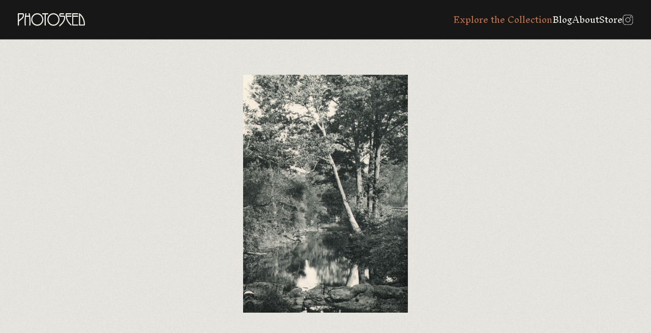

--- FILE ---
content_type: text/html; charset=UTF-8
request_url: https://photoseed.com/collection/single/the-poquessing/
body_size: 10245
content:
<!doctype html>
<html lang="en-US" prefix="og: https://ogp.me/ns#">
<head>
<title>The Poquessing | PhotoSeed</title>
  <meta charset="UTF-8">
  <meta name="viewport" content="width=device-width, initial-scale=1.0, viewport-fit=cover"> 
  <link rel="profile" href="http://gmpg.org/xfn/11">
  <link rel="pingback" href="https://photoseed.com/xmlrpc.php">
  
  <link rel="apple-touch-icon" sizes="180x180" href="/apple-touch-icon.png">
  <link rel="icon" type="image/png" sizes="32x32" href="/favicon-32x32.png">
  <link rel="icon" type="image/png" sizes="16x16" href="/favicon-16x16.png">
  <link rel="manifest" href="/site.webmanifest">
  <link rel="shortcut icon" href="/favicon.ico">
  <meta name="msapplication-TileColor" content="#da532c">

  <link rel="preconnect" href="https://fonts.googleapis.com">
  <link rel="preconnect" href="https://fonts.gstatic.com" crossorigin>
  <link href="https://fonts.googleapis.com/css2?family=Inknut+Antiqua:wght@300;500&family=Work+Sans:ital,wght@0,400;0,600;1,400;1,600&display=swap" rel="stylesheet">

  
  
<!-- Search Engine Optimization by Rank Math - https://rankmath.com/ -->
<meta name="robots" content="follow, index, max-snippet:-1, max-video-preview:-1, max-image-preview:large"/>
<link rel="canonical" href="https://photoseed.com/collection/single/the-poquessing/" />
<meta property="og:locale" content="en_US" />
<meta property="og:type" content="article" />
<meta property="og:title" content="The Poquessing | PhotoSeed" />
<meta property="og:url" content="https://photoseed.com/collection/single/the-poquessing/" />
<meta property="og:site_name" content="PhotoSeed | Bringing to Light the Growth and Artistic Vision of 19th &amp; 20th Century Photography" />
<meta property="og:updated_time" content="2024-01-16T01:31:35+00:00" />
<meta property="og:image" content="https://photoseed.com/wp-content/uploads/2023/11/photoseed-logo.png" />
<meta property="og:image:secure_url" content="https://photoseed.com/wp-content/uploads/2023/11/photoseed-logo.png" />
<meta property="og:image:width" content="300" />
<meta property="og:image:height" content="300" />
<meta property="og:image:alt" content="PhotoSeed" />
<meta property="og:image:type" content="image/png" />
<meta name="twitter:card" content="summary_large_image" />
<meta name="twitter:title" content="The Poquessing | PhotoSeed" />
<meta name="twitter:image" content="https://photoseed.com/wp-content/uploads/2023/11/photoseed-logo.png" />
<!-- /Rank Math WordPress SEO plugin -->

<link rel="alternate" title="oEmbed (JSON)" type="application/json+oembed" href="https://photoseed.com/wp-json/oembed/1.0/embed?url=https%3A%2F%2Fphotoseed.com%2Fcollection%2Fsingle%2Fthe-poquessing%2F" />
<link rel="alternate" title="oEmbed (XML)" type="text/xml+oembed" href="https://photoseed.com/wp-json/oembed/1.0/embed?url=https%3A%2F%2Fphotoseed.com%2Fcollection%2Fsingle%2Fthe-poquessing%2F&#038;format=xml" />
<style id='wp-img-auto-sizes-contain-inline-css' type='text/css'>
img:is([sizes=auto i],[sizes^="auto," i]){contain-intrinsic-size:3000px 1500px}
/*# sourceURL=wp-img-auto-sizes-contain-inline-css */
</style>
<style id='wp-block-library-inline-css' type='text/css'>
:root{--wp-block-synced-color:#7a00df;--wp-block-synced-color--rgb:122,0,223;--wp-bound-block-color:var(--wp-block-synced-color);--wp-editor-canvas-background:#ddd;--wp-admin-theme-color:#007cba;--wp-admin-theme-color--rgb:0,124,186;--wp-admin-theme-color-darker-10:#006ba1;--wp-admin-theme-color-darker-10--rgb:0,107,160.5;--wp-admin-theme-color-darker-20:#005a87;--wp-admin-theme-color-darker-20--rgb:0,90,135;--wp-admin-border-width-focus:2px}@media (min-resolution:192dpi){:root{--wp-admin-border-width-focus:1.5px}}.wp-element-button{cursor:pointer}:root .has-very-light-gray-background-color{background-color:#eee}:root .has-very-dark-gray-background-color{background-color:#313131}:root .has-very-light-gray-color{color:#eee}:root .has-very-dark-gray-color{color:#313131}:root .has-vivid-green-cyan-to-vivid-cyan-blue-gradient-background{background:linear-gradient(135deg,#00d084,#0693e3)}:root .has-purple-crush-gradient-background{background:linear-gradient(135deg,#34e2e4,#4721fb 50%,#ab1dfe)}:root .has-hazy-dawn-gradient-background{background:linear-gradient(135deg,#faaca8,#dad0ec)}:root .has-subdued-olive-gradient-background{background:linear-gradient(135deg,#fafae1,#67a671)}:root .has-atomic-cream-gradient-background{background:linear-gradient(135deg,#fdd79a,#004a59)}:root .has-nightshade-gradient-background{background:linear-gradient(135deg,#330968,#31cdcf)}:root .has-midnight-gradient-background{background:linear-gradient(135deg,#020381,#2874fc)}:root{--wp--preset--font-size--normal:16px;--wp--preset--font-size--huge:42px}.has-regular-font-size{font-size:1em}.has-larger-font-size{font-size:2.625em}.has-normal-font-size{font-size:var(--wp--preset--font-size--normal)}.has-huge-font-size{font-size:var(--wp--preset--font-size--huge)}.has-text-align-center{text-align:center}.has-text-align-left{text-align:left}.has-text-align-right{text-align:right}.has-fit-text{white-space:nowrap!important}#end-resizable-editor-section{display:none}.aligncenter{clear:both}.items-justified-left{justify-content:flex-start}.items-justified-center{justify-content:center}.items-justified-right{justify-content:flex-end}.items-justified-space-between{justify-content:space-between}.screen-reader-text{border:0;clip-path:inset(50%);height:1px;margin:-1px;overflow:hidden;padding:0;position:absolute;width:1px;word-wrap:normal!important}.screen-reader-text:focus{background-color:#ddd;clip-path:none;color:#444;display:block;font-size:1em;height:auto;left:5px;line-height:normal;padding:15px 23px 14px;text-decoration:none;top:5px;width:auto;z-index:100000}html :where(.has-border-color){border-style:solid}html :where([style*=border-top-color]){border-top-style:solid}html :where([style*=border-right-color]){border-right-style:solid}html :where([style*=border-bottom-color]){border-bottom-style:solid}html :where([style*=border-left-color]){border-left-style:solid}html :where([style*=border-width]){border-style:solid}html :where([style*=border-top-width]){border-top-style:solid}html :where([style*=border-right-width]){border-right-style:solid}html :where([style*=border-bottom-width]){border-bottom-style:solid}html :where([style*=border-left-width]){border-left-style:solid}html :where(img[class*=wp-image-]){height:auto;max-width:100%}:where(figure){margin:0 0 1em}html :where(.is-position-sticky){--wp-admin--admin-bar--position-offset:var(--wp-admin--admin-bar--height,0px)}@media screen and (max-width:600px){html :where(.is-position-sticky){--wp-admin--admin-bar--position-offset:0px}}

/*# sourceURL=wp-block-library-inline-css */
</style>
<style id='classic-theme-styles-inline-css' type='text/css'>
/*! This file is auto-generated */
.wp-block-button__link{color:#fff;background-color:#32373c;border-radius:9999px;box-shadow:none;text-decoration:none;padding:calc(.667em + 2px) calc(1.333em + 2px);font-size:1.125em}.wp-block-file__button{background:#32373c;color:#fff;text-decoration:none}
/*# sourceURL=/wp-includes/css/classic-themes.min.css */
</style>
<link rel="https://api.w.org/" href="https://photoseed.com/wp-json/" /><link rel="alternate" title="JSON" type="application/json" href="https://photoseed.com/wp-json/wp/v2/single-item/23625" /><link rel="EditURI" type="application/rsd+xml" title="RSD" href="https://photoseed.com/xmlrpc.php?rsd" />
<link rel='shortlink' href='https://photoseed.com/?p=23625' />

  <style>
    @font-face {
      font-family: GrusskartenGotisch;
      src: url('/wp-content/themes/photoseed.com/images/GrusskartenGotisch.ttf') format('truetype');
    }
  </style>

  <script src="https://unpkg.com/masonry-layout@4/dist/masonry.pkgd.min.js"></script>
  <script src="https://unpkg.com/@popperjs/core@2"></script>
  <script src="https://unpkg.com/tippy.js@6"></script>

  <link rel="stylesheet" href="https://cdn.jsdelivr.net/npm/glightbox/dist/css/glightbox.min.css" />
  <script src="https://cdn.jsdelivr.net/gh/mcstudios/glightbox/dist/js/glightbox.min.js"></script>

  <script defer="defer" src="/wp-content/themes/photoseed.com/dist/bundle.e1cf8f001c422424a8a2.js"></script><link href="/wp-content/themes/photoseed.com/dist/styles.1f2d8252942302169a11.css" rel="stylesheet"></head>
<body class="wp-singular single-item-template-default single single-single-item postid-23625 wp-theme-photoseedcom">
  <header>
    <h1><a href="/"><svg viewBox="0 0 132 26" fill="none" xmlns="http://www.w3.org/2000/svg">
	<g clip-path="url(#clip0_1077_218)">
	<path d="M9.82917 0H1.08106C0.394854 0 0 0.393303 0 1.07681V23.6631C0 24.0755 0.268347 24.3313 0.701536 24.3313H1.49891C1.91293 24.3313 2.16978 24.0755 2.16978 23.6631V16.6753C2.16978 16.5378 2.27328 16.3889 2.48413 16.2285C3.68786 15.2128 4.78425 14.346 5.7503 13.5785C9.99402 10.2182 12.1255 8.53047 12.1255 3.51682C12.1255 1.18373 11.3549 0 9.83301 0H9.82917ZM9.95568 3.51682C9.95568 7.33911 8.54494 8.45792 5.44745 10.9132C4.48907 11.6731 3.40418 12.5322 2.16595 13.632V2.28345C2.16595 2.16889 2.17361 2.15744 2.29245 2.15744H9.54166C9.79851 2.15744 9.95568 2.6653 9.95568 3.51682Z" fill="#EFEEE8"/>
	<path d="M22.6755 0H21.882C21.652 0 21.4756 0.0687326 21.3606 0.202379C21.2839 0.290204 21.2034 0.454399 21.2456 0.717873C21.5791 2.57747 21.8283 3.99413 21.9471 4.70436C21.9471 4.71964 21.9471 4.73109 21.951 4.73491C21.9318 4.74255 21.8896 4.75018 21.8168 4.75018H16.4422C16.3617 4.75018 16.3195 4.73873 16.308 4.74255C16.308 4.73491 16.308 4.72345 16.3118 4.70436C16.584 3.04332 16.8179 1.70304 17.0134 0.714055C17.0555 0.454399 16.975 0.294023 16.8984 0.202379C16.7834 0.0687326 16.6109 0 16.3808 0H15.5835C15.1963 0 14.9203 0.229108 14.8244 0.641504C13.8085 5.65898 13.291 11.043 13.291 16.6447C13.291 18.7334 13.3869 21.0818 13.5785 23.6249C13.6092 24.0488 13.8737 24.3008 14.2801 24.3008H15.0774C15.4915 24.3008 15.7483 24.0335 15.7445 23.5714C15.7023 23.1858 15.6831 22.907 15.6793 22.7276C15.5336 20.7916 15.457 18.7449 15.457 16.6447C15.457 13.3761 15.6371 10.161 15.9937 7.10618C16.0243 6.90762 16.078 6.90762 16.124 6.90762H22.135C22.204 6.90762 22.2423 6.90762 22.2653 7.03363C22.6218 10.035 22.802 13.2692 22.802 16.6447C22.802 18.7449 22.7292 20.7916 22.5797 22.7276L22.5145 23.602C22.5145 24.0335 22.7713 24.3008 23.1854 24.3008H23.9827C24.3891 24.3008 24.6498 24.0488 24.6843 23.6249C24.8759 21.0818 24.9718 18.7334 24.9718 16.6447C24.9718 11.043 24.4581 5.65898 23.4384 0.633867C23.3425 0.232927 23.0665 0 22.6793 0L22.6755 0Z" fill="#EFEEE8"/>
	<path d="M78.4991 3.61991C76.1875 1.21809 73.3545 0 70.0769 0C66.7992 0 63.9662 1.21809 61.6508 3.61991C59.343 6.01792 58.1699 8.95051 58.1699 12.3451C58.1699 15.7398 59.3391 18.6762 61.6508 21.0742C63.9624 23.476 66.7992 24.6903 70.0769 24.6903C73.3545 24.6903 76.1875 23.4722 78.4991 21.0742C80.8069 18.6762 81.98 15.7398 81.98 12.3451C81.98 8.95051 80.8108 6.01792 78.4991 3.61991ZM79.7795 12.3451C79.7795 15.1135 78.8212 17.5115 76.9274 19.4742C75.0413 21.4331 72.7335 22.4259 70.0769 22.4259C67.4202 22.4259 65.1124 21.4331 63.2263 19.4742C61.3326 17.5115 60.3742 15.1135 60.3742 12.3451C60.3742 9.57674 61.3326 7.18255 63.2263 5.21986C65.1124 3.26098 67.4164 2.26817 70.0769 2.26817C72.7373 2.26817 75.0375 3.26098 76.9274 5.21986C78.8212 7.18255 79.7795 9.58056 79.7795 12.3451Z" fill="#EFEEE8"/>
	<path d="M38.2932 0C35.0155 0 32.1825 1.21809 29.8671 3.61991C27.5593 6.0141 26.3862 8.95051 26.3862 12.3451C26.3862 15.7398 27.5555 18.6762 29.8671 21.0742C32.1787 23.476 35.0155 24.6903 38.2932 24.6903C41.5709 24.6903 44.4038 23.4722 46.7155 21.0742C49.0232 18.6762 50.1963 15.7398 50.1963 12.3451C50.1963 8.95051 49.0271 6.01792 46.7155 3.61991C44.4038 1.21809 41.567 0 38.2932 0ZM47.9958 12.3451C47.9958 15.1135 47.0375 17.5115 45.1437 19.4742C43.2576 21.4331 40.9537 22.4259 38.2932 22.4259C35.6327 22.4259 33.3288 21.4331 31.4427 19.4742C29.5489 17.5115 28.5905 15.1135 28.5905 12.3451C28.5905 9.57674 29.5489 7.18255 31.4427 5.21986C33.3288 3.26098 35.6327 2.26817 38.2932 2.26817C40.9537 2.26817 43.2576 3.26098 45.1437 5.21986C47.0375 7.18255 47.9958 9.58056 47.9958 12.3451Z" fill="#EFEEE8"/>
	<path d="M59.7227 1.45866V0.668233C59.7227 0.255838 59.4659 0 59.0519 0H48.7167C48.2835 0 48.0151 0.255838 48.0151 0.668233V1.45866C48.0151 1.89015 48.2835 2.15744 48.7167 2.15744H52.692C52.7495 2.15744 52.7726 2.16889 52.7726 2.16889C52.7726 2.16889 52.7841 2.19562 52.7841 2.2529V23.6058C52.7841 24.0373 53.0524 24.3046 53.4856 24.3046H54.283C54.697 24.3046 54.9538 24.0373 54.9538 23.6058V2.24908C54.9538 2.19181 54.9653 2.17271 54.9653 2.17271C54.9653 2.17271 54.9922 2.15362 55.0803 2.15362H59.0557C59.4697 2.15362 59.7266 1.88633 59.7266 1.45484L59.7227 1.45866Z" fill="#EFEEE8"/>
	<path d="M90.939 4.80746H84.1651C83.9773 4.80746 83.6553 3.92921 83.6553 3.26098C83.6553 2.77603 83.893 2.15744 84.1651 2.15744H90.1109C90.5441 2.15744 90.8125 1.89015 90.8125 1.45866V0.668233C90.8125 0.255838 90.5441 0 90.1109 0H84.1651C83.4329 0 82.7966 0.263475 82.2752 0.778969C81.7347 1.32119 81.4932 2.55456 81.4932 3.26098C81.4932 3.81084 81.6848 5.59789 82.2752 6.18593C82.7966 6.70524 83.4291 6.9649 84.1651 6.9649H90.6208C90.8776 6.9649 91.0348 7.47276 91.0348 8.32428C91.0348 11.1079 90.0458 14.0062 88.0945 16.9426C86.4844 19.3559 84.422 21.5286 81.9532 23.4034C81.6503 23.6478 81.497 23.938 81.497 24.2588V25.496C81.497 25.7747 81.6235 25.8969 81.727 25.9542C81.7922 25.9885 81.8535 26 81.9187 26C82.1104 26 82.2867 25.8778 82.3787 25.8167C82.4132 25.79 82.44 25.7671 82.463 25.7518H82.509L82.7352 25.5227C85.4992 23.5104 87.8338 21.1238 89.6854 18.4356C92.02 15.0639 93.2046 11.6616 93.2046 8.32428C93.2046 5.99119 92.4456 4.80746 90.9428 4.80746H90.939Z" fill="#EFEEE8"/>
	<path d="M104.901 0H95.2631C94.3546 0 93.8945 0.832428 93.8945 2.47055C93.8945 6.89235 94.8798 11.1003 96.8195 14.9837C98.6979 18.7678 101.293 21.8722 104.552 24.2206C104.671 24.297 104.797 24.339 104.924 24.339C105.027 24.339 105.131 24.3122 105.23 24.2626C105.468 24.129 105.602 23.9151 105.602 23.6631V22.6512C105.602 22.4374 105.51 22.2503 105.33 22.1052C103.061 20.3868 101.128 18.1874 99.5835 15.5679C98.0424 12.9561 96.9882 10.0655 96.4438 6.98017C96.4438 6.94199 96.4553 6.92671 96.4553 6.92671C96.4553 6.92671 96.4822 6.90762 96.5703 6.90762H104.935C105.349 6.90762 105.606 6.64033 105.606 6.20884V5.41842C105.606 5.00984 105.349 4.754 104.935 4.754H96.2522C96.1985 4.754 96.1678 4.754 96.1563 4.60508C96.0911 3.72683 96.0605 3.02805 96.0605 2.47055C96.0605 2.15744 96.1448 2.15744 96.187 2.15744H104.901C105.334 2.15744 105.602 1.89015 105.602 1.45866V0.668233C105.602 0.255838 105.334 0 104.901 0Z" fill="#EFEEE8"/>
	<path d="M117.973 0H108.021C107.331 0 106.937 0.393303 106.937 1.07681V23.224C106.937 23.9075 107.331 24.3008 108.021 24.3008H117.973C118.387 24.3008 118.644 24.0335 118.644 23.602V22.8078C118.644 22.3992 118.387 22.1433 117.973 22.1433H109.229C109.11 22.1433 109.102 22.1357 109.102 22.0173V6.99927C109.102 6.94581 109.114 6.92671 109.114 6.92671C109.114 6.92671 109.141 6.90762 109.229 6.90762H117.973C118.387 6.90762 118.644 6.64033 118.644 6.20884V5.41842C118.644 5.00984 118.387 4.754 117.973 4.754H109.229C109.114 4.754 109.102 4.74637 109.102 4.62799V2.2529C109.102 2.19944 109.114 2.18035 109.114 2.18035C109.114 2.18035 109.141 2.16126 109.229 2.16126H117.973C118.387 2.16126 118.644 1.89396 118.644 1.46248V0.668233C118.644 0.255838 118.387 0 117.973 0Z" fill="#EFEEE8"/>
	<path d="M129.075 9.33236C127.197 5.53297 124.597 2.43237 121.343 0.110736C121.232 0.0381848 121.105 0 120.959 0C120.545 0 120.289 0.255838 120.289 0.664415V23.2202C120.289 23.9037 120.683 24.297 121.37 24.297H130.593C131.521 24.297 131.992 23.4645 131.992 21.8302C131.992 17.4161 131.007 13.2119 129.067 9.33236H129.075ZM129.834 21.8264C129.834 22.1395 129.75 22.1395 129.708 22.1395H122.585C122.466 22.1395 122.458 22.1319 122.458 22.0135V3.85284C124.712 6.02174 126.507 8.6603 127.791 11.6922C129.148 14.8882 129.834 18.2981 129.834 21.8264Z" fill="#EFEEE8"/>
	</g>
	<defs>
	<clipPath id="clip0_1077_218">
	<rect width="132" height="26" fill="white"/>
	</clipPath>
	</defs>
	</svg></a></h1>
    <a href="javascript:;">
      <svg width="20" height="21" viewBox="0 0 20 21" fill="none" xmlns="http://www.w3.org/2000/svg">
        <path fill-rule="evenodd" clip-rule="evenodd" d="M19 17.8333H1V15.8333H19V17.8333Z" fill="#EFEEE8"/>
        <path fill-rule="evenodd" clip-rule="evenodd" d="M19 11.8333H1V9.83325H19V11.8333Z" fill="#EFEEE8"/>
        <path fill-rule="evenodd" clip-rule="evenodd" d="M19 5.83325H1V3.83325H19V5.83325Z" fill="#EFEEE8"/>
      </svg>
      <svg width="20" height="21" viewBox="0 0 20 21" fill="none" xmlns="http://www.w3.org/2000/svg">
        <path d="M8.58588 10.8333L4.29297 15.1262L5.70718 16.5404L10.0001 12.2475L14.293 16.5404L15.7072 15.1262L11.4143 10.8333L15.7072 6.54043L14.293 5.12622L10.0001 9.4191L5.70721 5.12622L4.293 6.54043L8.58588 10.8333Z" fill="white"/>
      </svg>
    </a>
    <nav>
      <ul>
        <li><a href="/collection/" class="is-active">Explore the Collection</a></li>
        <li><a href="/blog/">Blog</a></li>
        <li><a href="/about/">About</a></li>
        <li><a href="https://www.ebay.com/str/photoseedgallery">Store</a></li>        <li><a href="https://www.instagram.com/photoseedarchive/"><svg width="21" height="20" viewBox="0 0 21 20" fill="none" xmlns="http://www.w3.org/2000/svg"><path d="M1.0617 5.74464C1.10847 4.72264 1.26849 4.06351 1.4849 3.50402L1.48781 3.49629C1.70226 2.92695 2.03821 2.41119 2.47227 1.98489L2.47836 1.97891L2.48434 1.97282C2.91099 1.5382 3.42694 1.20258 3.99578 0.9887L4.00559 0.984947C4.56381 0.767863 5.22165 0.608435 6.2445 0.561673M1.0617 5.74464C1.01253 6.83659 1 7.17508 1 10.0063C1 12.8381 1.01184 13.1758 1.06167 14.268M1.0617 5.74464L1.0617 6.02008M1.4887 16.5168C1.70258 17.0856 2.0382 17.6015 2.47282 18.0282L2.4789 18.0342L2.48487 18.0402C2.91119 18.4743 3.42697 18.8103 3.99631 19.0247L4.00481 19.0279C4.56354 19.2446 5.2217 19.4041 6.2445 19.4509M1.4887 16.5168L1.48495 16.5069C1.26786 15.9487 1.10843 15.2909 1.06167 14.268M1.4887 16.5168L1.47588 16.4492M1.06167 14.268L1.07842 14.3562M1.06167 14.268L1.06167 13.9919M1.47588 16.4492L1.07842 14.3562M1.47588 16.4492C1.30707 16.0033 1.13325 15.381 1.07842 14.3562M1.47588 16.4492C1.4818 16.4649 1.48771 16.4803 1.49362 16.4955C1.70769 17.0726 2.04689 17.5952 2.48682 18.0256C2.91712 18.4655 3.43947 18.8046 4.01639 19.0187C4.47938 19.199 5.13176 19.3875 6.24434 19.4385C7.36713 19.4896 7.71402 19.5 10.5063 19.5C13.2985 19.5 13.6457 19.4896 14.7685 19.4385C15.8825 19.3874 16.5341 19.1979 16.9954 19.019C17.5727 18.805 18.0953 18.4657 18.5257 18.0256C18.9655 17.5953 19.3046 17.073 19.5187 16.4961C19.699 16.0331 19.8875 15.3808 19.9385 14.2682C19.9896 13.1454 20 12.7978 20 10.0063C20 7.21472 19.9896 6.86684 19.9385 5.74405C19.8871 4.62427 19.6959 3.97168 19.5162 3.50992C19.2811 2.90322 18.9831 2.44437 18.525 1.98627C18.0678 1.52999 17.6102 1.23179 17.0031 0.996544C16.5396 0.815367 15.8866 0.625306 14.7685 0.574065C14.6712 0.569639 14.5798 0.565519 14.4921 0.561684M1.07842 14.3562C1.07687 14.3273 1.07542 14.2981 1.07406 14.2685C1.06964 14.1712 1.06551 14.0797 1.06167 13.9919M6.2445 0.561673C7.33671 0.511841 7.67508 0.5 10.5063 0.5C13.3374 0.5 13.6757 0.512517 14.7676 0.561684M6.2445 0.561673L6.52065 0.561674M14.7676 0.561684L14.4921 0.561684M14.7676 0.561684C15.7898 0.608436 16.449 0.768436 17.0085 0.984867L17.0162 0.987812C17.5856 1.20226 18.1013 1.53821 18.5276 1.97227L18.5336 1.9783L18.5396 1.98422C18.9737 2.41055 19.3096 2.92646 19.5239 3.49596L19.5276 3.50559C19.7447 4.06381 19.9041 4.72165 19.9509 5.7445M6.52065 0.561674L14.4921 0.561684M6.52065 0.561674C7.44551 0.521234 7.95669 0.512529 10.5063 0.512529C13.0561 0.512529 13.5671 0.521235 14.4921 0.561684M6.52065 0.561674C6.43287 0.565512 6.34137 0.569635 6.24405 0.574065C5.13007 0.625116 4.47846 0.814639 4.01711 0.993578C3.4377 1.20837 2.91331 1.54936 2.48195 1.99186C2.02813 2.44756 1.73108 2.90422 1.49658 3.5094C1.31539 3.9728 1.1253 4.62614 1.07405 5.74434C1.06964 5.84135 1.06552 5.93257 1.0617 6.02008M19.9509 14.268C19.9041 15.2908 19.7447 15.949 19.528 16.5077L19.5247 16.5162C19.3103 17.0856 18.9743 17.6013 18.5403 18.0276L18.5342 18.0336L18.5282 18.0397C18.1015 18.4743 17.5856 18.8099 17.0168 19.0238L17.0069 19.0276C16.4487 19.2447 15.7909 19.4041 14.768 19.4509M1.06167 13.9919C1.02123 13.067 1.01253 12.5558 1.01253 10.0063C1.01253 7.45591 1.02123 6.94544 1.0617 6.02008M1.06167 13.9919L1.0617 6.02008M8.81551 14.0881C9.35155 14.3101 9.92607 14.4244 10.5063 14.4244C11.678 14.4244 12.8018 13.9589 13.6304 13.1304C14.4589 12.3018 14.9244 11.178 14.9244 10.0063C14.9244 8.8345 14.4589 7.71072 13.6304 6.88215C12.8018 6.05359 11.678 5.5881 10.5063 5.5881C9.92607 5.5881 9.35155 5.70238 8.81551 5.92442C8.27948 6.14645 7.79242 6.47189 7.38216 6.88215C6.9719 7.29242 6.64646 7.77947 6.42442 8.31551C6.20239 8.85154 6.08811 9.42606 6.08811 10.0063C6.08811 10.5865 6.20239 11.161 6.42442 11.697C6.64646 12.2331 6.9719 12.7201 7.38216 13.1304C7.79242 13.5406 8.27948 13.8661 8.81551 14.0881ZM7.37232 6.87231C8.20349 6.04113 9.33081 5.57418 10.5063 5.57418C11.6817 5.57418 12.809 6.04113 13.6402 6.87231C14.4714 7.70349 14.9383 8.8308 14.9383 10.0063C14.9383 11.1817 14.4714 12.309 13.6402 13.1402C12.809 13.9714 11.6817 14.4383 10.5063 14.4383C9.33081 14.4383 8.20349 13.9714 7.37232 13.1402C6.54114 12.309 6.07419 11.1817 6.07419 10.0063C6.07419 8.8308 6.54114 7.70349 7.37232 6.87231ZM17.434 4.54229C17.434 4.87873 17.3004 5.20139 17.0625 5.43929C16.8246 5.67719 16.5019 5.81084 16.1655 5.81084C15.829 5.81084 15.5064 5.67719 15.2685 5.43929C15.0306 5.20139 14.8969 4.87873 14.8969 4.54229C14.8969 4.20585 15.0306 3.88319 15.2685 3.6453C15.5064 3.4074 15.829 3.27375 16.1655 3.27375C16.5019 3.27375 16.8246 3.4074 17.0625 3.6453C17.3004 3.88319 17.434 4.20585 17.434 4.54229Z" stroke="#CDCDCD" stroke-linejoin="round"/></svg></a></li>
      </ul>
    </nav>
  </header><div id="collection-detail">	<div class="enlargeable-image">
		<div class="image-container"><img src="https://photoseed.com/wp-content/uploads/2023/11/single-the-poquessing-creek-wn-jennings.jpg" alt="The Poquessing" /></div>
			</div>
	<div class="collection-detail-content-wrapper"><div class="collection-detail-content has-content"><h1>The Poquessing</h1><div class="content-text"><p>Editorial comment on this plate:</p>
<p><em>The City of Brotherly Love is located amid scenery of the most varied description: On one side the Wissahickon winds dreamily through the woodlands, with artistic &#8220;bits&#8221; at every turn; on the other hand stretch the pine forests of New Jersey. Here are unrolled the undulating meadow lands of Chester County, with quaint farm houses dotted here and there, and numerous shady country lanes leading townwards; and there to the left the broad heaving bosom of the Delaware presents an ever changing panorama to the photographer whose taste tends marinewards.</em><br />
<em>In the heart of the city, too, there are quiet nooks and corners within a stone&#8217;s throw of the busy avenues of trade, carrying the mind back to the old colonial days.</em><br />
<em>About twelve miles from Philadelphia, upon the New York Division of the Pennsylvania Railroad, is the little village of Torresdale, through the middle of which a small stream, known as the Poquessing Creek, winds its way to the river Delaware, which flows past the foot of the village. Although in summer the stream is merely a thread, wending its tortuous way alternately through woodland and meadow, yet, the upheaped brushwood along its seared, steep banks shows many an angry frown behind its present rippling laughter. In our many photographic rambles amid rural scenery around Philadelphia, none has appealed so strongly to the eye and heart as this little laughing streamlet. It is full of contrasts: Every turn brings photographic gems to view. Above, the stream widens, and the waters dance merrily between sunlit pebbles; below, it narrows, entering the woodland, and its laughter melts into a melancholy murmur. Stalwart oaks, graceful elms, and sombre pines line its banks and try to out-rival each other in their wealth of foliage, flinging their arms across the stream as though to catch their reflection deep below the surface of the placid water; while sunlight streaming through the quivering leaves makes light and shade play hide and seek.</em><br />
<em>The Poquessing abounds in &#8220;Turneresque&#8221; studies, and will well repay the visit of any brother or sister camerist.</em></p>
<p><em> W.N. Jennings</em></p>
<p>engraved on mount below image within plate impression:</p>
<p><em>The Coquessing Creek</em> (sic)<br />
<em>near Philadelphia, PA.</em></p>
<p>It may be inferred Jennings was the author of this photograph because he also supplied the text here for it, however the plate is unsigned.</p>
<div class="associated-blog-tags"><div class="tags"><h4>Tags</h4><div class="chips-container">							<a href="/collection/??miscellaneous-tag=47">Landscape</a>
													<a href="/collection/??miscellaneous-tag=218">Streams</a>
													<a href="/collection/??miscellaneous-tag=274">Trees</a>
						</div></div></div></div><div class="item-meta-container"><div class="item-meta">          <div>Title</div>
          <div>The Poquessing</div>
          <div>Photographer</div><div><a href="/collection/?photographer=915">Unknown</a></div><div>Journal</div><div><a href="/collection/?journal=1118">The Photographic Times 1890 <svg xmlns="http://www.w3.org/2000/svg" width="16" height="17" viewBox="0 0 20 21" fill="none"><path d="M4.55932 6.9122H1.50847C1.20339 6.9122 1 7.0922 1 7.3622V19.0622C1 19.3322 1.20339 19.5122 1.50847 19.5122H4.55932C4.8644 19.5122 5.06779 19.3322 5.06779 19.0622V7.3622C5.06779 7.0922 4.8644 6.9122 4.55932 6.9122Z" fill="#707070"/><path d="M15.8474 4.2123C15.7457 3.9423 15.5424 3.85227 15.2373 3.85227L12.2881 4.39225C11.983 4.48225 11.8813 4.66234 11.8813 4.93234L15.0339 19.0623C15.1356 19.3323 15.339 19.4223 15.6441 19.4223L18.5932 18.8823C18.8983 18.7923 19 18.6123 19 18.3423L15.8474 4.2123Z" fill="#707070"/><path d="M10.661 1.51221H7.61016C7.30507 1.51221 7.10168 1.69221 7.10168 1.96221V19.0622C7.10168 19.3322 7.30507 19.5122 7.61016 19.5122H10.661C10.9661 19.5122 11.1695 19.3322 11.1695 19.0622V1.96221C11.1695 1.69221 10.9661 1.51221 10.661 1.51221Z" fill="#707070"/></svg></a></div><div>Country</div><div><a href="/collection/?country=54">United States</a></div><div>Medium</div><div><a href="/collection/?medium=522">Photogravure: Text</a></div><div>Atelier</div><div><a href="/collection/?atelier=958">N.Y. Photogravure Company (New York City)</a></div><div>Year</div><div><a href="/collection/?years=1119">1890</a></div><div>Dimensions</div><div><p><strong class="break">Image Dimensions</strong>18.6 x 12.9 cm | published August 1, 1890 | issue No. 463</p><p><strong class="break">Support Dimensions</strong>28.7 x 20.5 cm</p></div></div></div></div></div></div><div class="related-work-container"><h5>Related works from the <a href="/collection">Photoseed Collection</a></h5><div class="related-works"><a class="thumbnail" href="https://photoseed.com/collection/single/christmas-morning-by-the-sea/"><img class="reveal" src="https://photoseed.com/wp-content/uploads/2023/11/single-christmas-morning-by-768x501.jpg" alt="Christmas Morning by the Sea" /><h4>Christmas Morning by the Sea</h4><h6>Mrs. J. M. Appleton</h6></a><a class="thumbnail" href="https://photoseed.com/collection/single/lord-tennyson/"><img class="reveal" src="https://photoseed.com/wp-content/uploads/2023/11/single-lord-tennyson-camero-768x1035.jpg" alt="Lord Tennyson" /><h4>Lord Tennyson</h4><h6>Julia Margaret Cameron</h6></a><a class="thumbnail" href="https://photoseed.com/collection/single/charlotte-street-st-augustine-florida/"><img class="reveal" src="https://photoseed.com/wp-content/uploads/2023/11/single-charlotte-street-st-augustine-florida-768x913.jpg" alt="Charlotte street, St. Augustine, Florida" /><h4>Charlotte street, St. Augustine, Florida</h4><h6>George Barker</h6></a><a class="thumbnail" href="https://photoseed.com/collection/single/carolling/"><img class="reveal" src="https://photoseed.com/wp-content/uploads/2023/11/single-carolling-hp-robinso-km0-768x601.jpg" alt="Carolling" /><h4>Carolling</h4><h6>Henry Peach Robinson</h6></a></div></div>    <footer>
      <p>&copy; Photoseed / David Spencer 2011-2026.</p>
      <p>All Rights Reserved.</p>
      <p><a href="/about#contact">Contact</a>  |  <a href="/about#licensing">Image Licensing</a></p>
    </footer>
    <script type="text/javascript">
      const lightbox = GLightbox({ selector: '.wp-caption img, .size-full' });
    </script>
  </body>
</html>